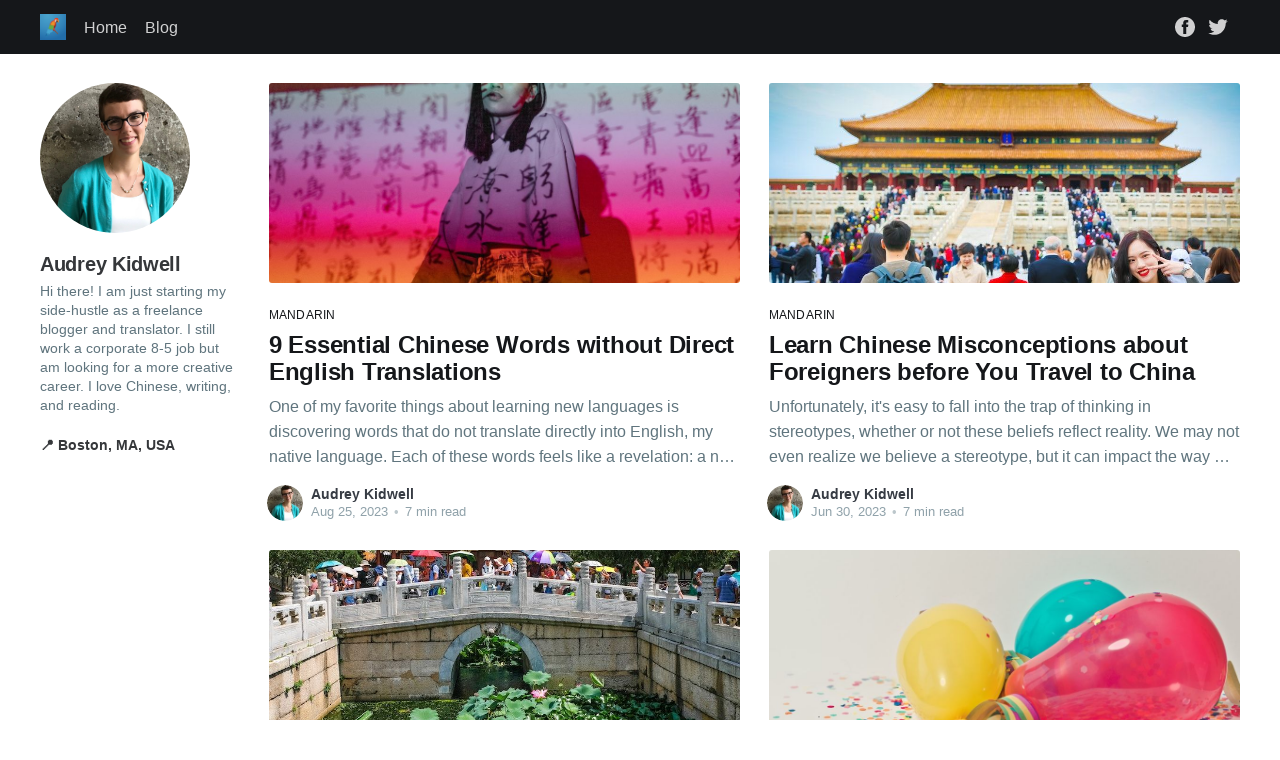

--- FILE ---
content_type: text/html; charset=utf-8
request_url: https://speechling.com/blog/author/audrey/
body_size: 8814
content:
<!DOCTYPE html>
<html lang="en">
<head>

    <title>Audrey Kidwell - Speechling Official Blog</title>
    <meta charset="utf-8" />
    <meta http-equiv="X-UA-Compatible" content="IE=edge" />
    <meta name="HandheldFriendly" content="True" />
    <meta name="viewport" content="width=device-width, initial-scale=1.0" />

    <link rel="stylesheet" type="text/css" href="/blog/assets/built/screen.css?v=04e495f775" />

    <meta name="description" content="Hi there! I am just starting my side-hustle as a freelance blogger and translator. I still work a corporate 8-5 job but am looking for a more creative career. I love Chinese, writing, and reading." />
    <link rel="icon" href="/blog/favicon.png" type="image/png" />
    <link rel="canonical" href="https://speechling.com/blog/author/audrey/" />
    <meta name="referrer" content="no-referrer-when-downgrade" />
    
    <meta property="og:site_name" content="Speechling Official Blog" />
    <meta property="og:type" content="profile" />
    <meta property="og:title" content="Audrey Kidwell - Speechling Official Blog" />
    <meta property="og:description" content="Hi there! I am just starting my side-hustle as a freelance blogger and translator. I still work a corporate 8-5 job but am looking for a more creative career. I love Chinese, writing, and reading." />
    <meta property="og:url" content="https://speechling.com/blog/author/audrey/" />
    <meta property="article:publisher" content="https://www.facebook.com/speechling" />
    <meta name="twitter:card" content="summary" />
    <meta name="twitter:title" content="Audrey Kidwell - Speechling Official Blog" />
    <meta name="twitter:description" content="Hi there! I am just starting my side-hustle as a freelance blogger and translator. I still work a corporate 8-5 job but am looking for a more creative career. I love Chinese, writing, and reading." />
    <meta name="twitter:url" content="https://speechling.com/blog/author/audrey/" />
    <meta name="twitter:site" content="@thespeechling" />
    
    <script type="application/ld+json">
{
    "@context": "https://schema.org",
    "@type": "Person",
    "sameAs": [],
    "name": "Audrey Kidwell",
    "url": "https://speechling.com/blog/author/audrey/",
    "mainEntityOfPage": {
        "@type": "WebPage",
        "@id": "https://speechling.com/blog/"
    },
    "description": "Hi there! I am just starting my side-hustle as a freelance blogger and translator. I still work a corporate 8-5 job but am looking for a more creative career. I love Chinese, writing, and reading."
}
    </script>

    <meta name="generator" content="Ghost 4.3" />
    <link rel="alternate" type="application/rss+xml" title="Speechling Official Blog" href="https://speechling.com/blog/rss/" />
    <script defer src="https://unpkg.com/@tryghost/portal@~1.1.0/umd/portal.min.js" data-ghost="https://speechling.com/blog/"></script><style id="gh-members-styles">.gh-post-upgrade-cta-content,
.gh-post-upgrade-cta {
    display: flex;
    flex-direction: column;
    align-items: center;
    font-family: -apple-system, BlinkMacSystemFont, 'Segoe UI', Roboto, Oxygen, Ubuntu, Cantarell, 'Open Sans', 'Helvetica Neue', sans-serif;
    text-align: center;
    width: 100%;
    color: #ffffff;
    font-size: 16px;
}

.gh-post-upgrade-cta-content {
    border-radius: 8px;
    padding: 40px 4vw;
}

.gh-post-upgrade-cta h2 {
    color: #ffffff;
    font-size: 28px;
    letter-spacing: -0.2px;
    margin: 0;
    padding: 0;
}

.gh-post-upgrade-cta p {
    margin: 20px 0 0;
    padding: 0;
}

.gh-post-upgrade-cta small {
    font-size: 16px;
    letter-spacing: -0.2px;
}

.gh-post-upgrade-cta a {
    color: #ffffff;
    cursor: pointer;
    font-weight: 500;
    box-shadow: none;
    text-decoration: underline;
}

.gh-post-upgrade-cta a:hover {
    color: #ffffff;
    opacity: 0.8;
    box-shadow: none;
    text-decoration: underline;
}

.gh-post-upgrade-cta a.gh-btn {
    display: block;
    background: #ffffff;
    text-decoration: none;
    margin: 28px 0 0;
    padding: 8px 18px;
    border-radius: 4px;
    font-size: 16px;
    font-weight: 600;
}

.gh-post-upgrade-cta a.gh-btn:hover {
    opacity: 0.92;
}</style>
    <style>
.post-template .post-content > p:first-child {
    font-size: 1em !important;
    line-height: 1.5em !important;
}
</style>

<script>
  (function(i,s,o,g,r,a,m){i['GoogleAnalyticsObject']=r;i[r]=i[r]||function(){
  (i[r].q=i[r].q||[]).push(arguments)},i[r].l=1*new Date();a=s.createElement(o),
  m=s.getElementsByTagName(o)[0];a.async=1;a.src=g;m.parentNode.insertBefore(a,m)
  })(window,document,'script','https://www.google-analytics.com/analytics.js','ga');

  ga('create', 'UA-98691770-1', 'auto');
  ga('send', 'pageview');

</script>
<script>
// to enable Google Analytics
var ga_id = 'UA-98691770-1';



// to enable Social Link Icons add the social_link object
// with the pair key/value -> social_network/link
// NB: the key is used to include the right icon from Font Awesome
// (you can include any Font Awesome icon)

// Example1: default social network icons
var social_link = {
    'twitter': 'https://twitter.com/thespeechling',
    'linkedin': 'https://www.linkedin.com/company-beta/18108020',
    'facebook': 'https://www.facebook.com/speechling/',
    'rss':'https://blog.speechling.com/rss/'
    // you can add more icons
}

</script>

<!-- Facebook Pixel Code -->
<script>
!function(f,b,e,v,n,t,s){if(f.fbq)return;n=f.fbq=function(){n.callMethod?
n.callMethod.apply(n,arguments):n.queue.push(arguments)};if(!f._fbq)f._fbq=n;
n.push=n;n.loaded=!0;n.version='2.0';n.queue=[];t=b.createElement(e);t.async=!0;
t.src=v;s=b.getElementsByTagName(e)[0];s.parentNode.insertBefore(t,s)}(window,
document,'script','https://connect.facebook.net/en_US/fbevents.js');
fbq('init', '196593037543652');
fbq('track', 'PageView');
</script>
<noscript><img height="1" width="1" style="display:none"
src="https://www.facebook.com/tr?id=196593037543652&ev=PageView&noscript=1"
/></noscript>
<!-- DO NOT MODIFY -->
<!-- End Facebook Pixel Code --><style>:root {--ghost-accent-color: #15171A;}</style>

</head>
<body class="author-template author-audrey">
<div class="viewport">

    <header id="gh-head" class="gh-head has-cover">
        <nav class="gh-head-inner inner gh-container">

            <div class="gh-head-brand">
                <a class="gh-head-logo" href="https://speechling.com/blog">
                        <img src="https://speechling.com/blog/content/images/2017/06/18928343_434331220271509_1956059848_n-1.png" alt="Speechling Official Blog" />
                </a>
                <a class="gh-burger" role="button">
                    <div class="gh-burger-box">
                        <div class="gh-burger-inner"></div>
                    </div>
                </a>
            </div>
            <div class="gh-head-menu">
                <ul class="nav">
    <li class="nav-home"><a href="https://speechling.com">Home</a></li>
    <li class="nav-blog"><a href="https://speechling.com/blog/">Blog</a></li>
</ul>

            </div>
            <div class="gh-head-actions">
                <div class="gh-social">
                        <a class="gh-social-facebook" href="https://www.facebook.com/speechling" title="Facebook" target="_blank" rel="noopener"><svg viewBox="0 0 32 32" xmlns="http://www.w3.org/2000/svg"><path d="M16 0c8.837 0 16 7.163 16 16s-7.163 16-16 16S0 24.837 0 16 7.163 0 16 0zm5.204 4.911h-3.546c-2.103 0-4.443.885-4.443 3.934.01 1.062 0 2.08 0 3.225h-2.433v3.872h2.509v11.147h4.61v-11.22h3.042l.275-3.81h-3.397s.007-1.695 0-2.187c0-1.205 1.253-1.136 1.329-1.136h2.054V4.911z" /></svg></a>
                        <a class="gh-social-twitter" href="https://twitter.com/thespeechling" title="Twitter" target="_blank" rel="noopener"><svg xmlns="http://www.w3.org/2000/svg" viewBox="0 0 32 32"><path d="M30.063 7.313c-.813 1.125-1.75 2.125-2.875 2.938v.75c0 1.563-.188 3.125-.688 4.625a15.088 15.088 0 0 1-2.063 4.438c-.875 1.438-2 2.688-3.25 3.813a15.015 15.015 0 0 1-4.625 2.563c-1.813.688-3.75 1-5.75 1-3.25 0-6.188-.875-8.875-2.625.438.063.875.125 1.375.125 2.688 0 5.063-.875 7.188-2.5-1.25 0-2.375-.375-3.375-1.125s-1.688-1.688-2.063-2.875c.438.063.813.125 1.125.125.5 0 1-.063 1.5-.25-1.313-.25-2.438-.938-3.313-1.938a5.673 5.673 0 0 1-1.313-3.688v-.063c.813.438 1.688.688 2.625.688a5.228 5.228 0 0 1-1.875-2c-.5-.875-.688-1.813-.688-2.75 0-1.063.25-2.063.75-2.938 1.438 1.75 3.188 3.188 5.25 4.25s4.313 1.688 6.688 1.813a5.579 5.579 0 0 1 1.5-5.438c1.125-1.125 2.5-1.688 4.125-1.688s3.063.625 4.188 1.813a11.48 11.48 0 0 0 3.688-1.375c-.438 1.375-1.313 2.438-2.563 3.188 1.125-.125 2.188-.438 3.313-.875z"/></svg>
</a>
                </div>
            </div>
        </nav>
    </header>

    <main>
        

<section class="outer">
    <div class="inner posts">

        <header class="author-profile">

            <div class="author-profile-content">

                <img class="author-profile-pic" src="https://speechling.com/blog/content/images/2022/11/2019-Head-Shot---cropped.jpg" alt="Audrey Kidwell" />

                <h1>Audrey Kidwell</h1>
                <p>
                        Hi there! I am just starting my side-hustle as a freelance blogger and translator. I still work a corporate 8-5 job but am looking for a more creative career. I love Chinese, writing, and reading.
                </p>

                <div class="author-profile-meta">
                    <div class="author-profile-location">📍 Boston, MA, USA</div>
                </div>

            </div>

        </header>

        <div class="post-feed">
                
<article class="post-card post tag-mandarin tag-chinese tag-mandarin-chinese tag-chinese-translations tag-chinese-culture tag-chinese-characters tag-linguistics tag-chinese-language ">

    <a class="post-card-image-link" href="/blog/9-essential-chinese-words-without-direct-english-translations/">
        <img class="post-card-image"
            srcset="/blog/content/images/size/w300/2023/03/Woman-With-Calligraphy.jpg 300w,
                    /blog/content/images/size/w600/2023/03/Woman-With-Calligraphy.jpg 600w,
                    /blog/content/images/size/w1000/2023/03/Woman-With-Calligraphy.jpg 1000w,
                    /blog/content/images/size/w2000/2023/03/Woman-With-Calligraphy.jpg 2000w"
            sizes="(max-width: 1000px) 400px, 800px"
            src="/blog/content/images/size/w600/2023/03/Woman-With-Calligraphy.jpg"
            alt="9 Essential Chinese Words without Direct English Translations"
            loading="lazy"
        />
    </a>

    <div class="post-card-content">

        <a class="post-card-content-link" href="/blog/9-essential-chinese-words-without-direct-english-translations/">
            <header class="post-card-header">
                    <div class="post-card-primary-tag">Mandarin</div>
                <h2 class="post-card-title">9 Essential Chinese Words without Direct English Translations</h2>
            </header>
            <section class="post-card-excerpt">
                <p>One of my favorite things about learning new languages is discovering words that do not translate directly into English, my native language. Each of these words feels like a revelation: a new way of expressing myself and thinking about the world. I enjoy the mental challenge of explaining these words</p>
            </section>
        </a>

        <footer class="post-card-meta">
            <ul class="author-list">
                <li class="author-list-item">
                    <a href="/blog/author/audrey/" class="static-avatar">
                        <img class="author-profile-image" src="/blog/content/images/size/w100/2022/11/2019-Head-Shot---cropped.jpg" alt="Audrey Kidwell" />
                    </a>
                </li>
            </ul>
            <div class="post-card-byline-content">
                <span><a href="/blog/author/audrey/">Audrey Kidwell</a></span>
                <span class="post-card-byline-date"><time datetime="2023-08-25">Aug 25, 2023</time> <span class="bull">&bull;</span> 7 min read</span>
            </div>
        </footer>

    </div>

</article>
                
<article class="post-card post tag-mandarin tag-chinese tag-mandarin-chinese tag-china-travel tag-chinese-culture tag-chinese-language tag-common-problems ">

    <a class="post-card-image-link" href="/blog/learn-chinese-misconceptions-about-foreigners-before-you-travel-to-chinauntitled-3/">
        <img class="post-card-image"
            srcset="/blog/content/images/size/w300/2023/02/Posing-at-Forbidden-City.jpg 300w,
                    /blog/content/images/size/w600/2023/02/Posing-at-Forbidden-City.jpg 600w,
                    /blog/content/images/size/w1000/2023/02/Posing-at-Forbidden-City.jpg 1000w,
                    /blog/content/images/size/w2000/2023/02/Posing-at-Forbidden-City.jpg 2000w"
            sizes="(max-width: 1000px) 400px, 800px"
            src="/blog/content/images/size/w600/2023/02/Posing-at-Forbidden-City.jpg"
            alt="Learn Chinese Misconceptions about Foreigners before You Travel to China"
            loading="lazy"
        />
    </a>

    <div class="post-card-content">

        <a class="post-card-content-link" href="/blog/learn-chinese-misconceptions-about-foreigners-before-you-travel-to-chinauntitled-3/">
            <header class="post-card-header">
                    <div class="post-card-primary-tag">Mandarin</div>
                <h2 class="post-card-title">Learn Chinese Misconceptions about Foreigners before You Travel to China</h2>
            </header>
            <section class="post-card-excerpt">
                <p>Unfortunately, it's easy to fall into the trap of thinking in stereotypes, whether or not these beliefs reflect reality. We may not even realize we believe a stereotype, but it can impact the way we treat other people. This is especially true of stereotypes about groups of people with whom</p>
            </section>
        </a>

        <footer class="post-card-meta">
            <ul class="author-list">
                <li class="author-list-item">
                    <a href="/blog/author/audrey/" class="static-avatar">
                        <img class="author-profile-image" src="/blog/content/images/size/w100/2022/11/2019-Head-Shot---cropped.jpg" alt="Audrey Kidwell" />
                    </a>
                </li>
            </ul>
            <div class="post-card-byline-content">
                <span><a href="/blog/author/audrey/">Audrey Kidwell</a></span>
                <span class="post-card-byline-date"><time datetime="2023-06-30">Jun 30, 2023</time> <span class="bull">&bull;</span> 7 min read</span>
            </div>
        </footer>

    </div>

</article>
                
<article class="post-card post tag-mandarin tag-chinese tag-mandarin-chinese tag-learning-mandarin tag-learning-chinese tag-language-learning tag-bilingual-jobs tag-bilingual ">

    <a class="post-card-image-link" href="/blog/top-7-reasons-why-you-should-learn-mandarin-chinese/">
        <img class="post-card-image"
            srcset="/blog/content/images/size/w300/2023/01/Chinese-Bridge.jpg 300w,
                    /blog/content/images/size/w600/2023/01/Chinese-Bridge.jpg 600w,
                    /blog/content/images/size/w1000/2023/01/Chinese-Bridge.jpg 1000w,
                    /blog/content/images/size/w2000/2023/01/Chinese-Bridge.jpg 2000w"
            sizes="(max-width: 1000px) 400px, 800px"
            src="/blog/content/images/size/w600/2023/01/Chinese-Bridge.jpg"
            alt="Top 7 Reasons Why You Should Learn Mandarin Chinese"
            loading="lazy"
        />
    </a>

    <div class="post-card-content">

        <a class="post-card-content-link" href="/blog/top-7-reasons-why-you-should-learn-mandarin-chinese/">
            <header class="post-card-header">
                    <div class="post-card-primary-tag">Mandarin</div>
                <h2 class="post-card-title">Top 7 Reasons Why You Should Learn Mandarin Chinese</h2>
            </header>
            <section class="post-card-excerpt">
                <p>Chinese has a reputation for being a very difficult language to learn. The U.S. State Department ranks both Mandarin and Cantonese as Category IV “super-hard languages”, the most challenging for English-speaking diplomats to master. The combination of written characters and spoken tones presents a double-whammy for those of us</p>
            </section>
        </a>

        <footer class="post-card-meta">
            <ul class="author-list">
                <li class="author-list-item">
                    <a href="/blog/author/audrey/" class="static-avatar">
                        <img class="author-profile-image" src="/blog/content/images/size/w100/2022/11/2019-Head-Shot---cropped.jpg" alt="Audrey Kidwell" />
                    </a>
                </li>
            </ul>
            <div class="post-card-byline-content">
                <span><a href="/blog/author/audrey/">Audrey Kidwell</a></span>
                <span class="post-card-byline-date"><time datetime="2023-06-02">Jun 2, 2023</time> <span class="bull">&bull;</span> 7 min read</span>
            </div>
        </footer>

    </div>

</article>
                
<article class="post-card post tag-mandarin tag-chinese tag-mandarin-chinese tag-learn-chinese tag-chinese-culture tag-chinese-traditions tag-birthday tag-learn-mandarin ">

    <a class="post-card-image-link" href="/blog/how-to-wish-someone-happy-birthday-and-celebrate-in-mandarin/">
        <img class="post-card-image"
            srcset="/blog/content/images/size/w300/2023/03/Colorful-Balloons-Post-Image.jpg 300w,
                    /blog/content/images/size/w600/2023/03/Colorful-Balloons-Post-Image.jpg 600w,
                    /blog/content/images/size/w1000/2023/03/Colorful-Balloons-Post-Image.jpg 1000w,
                    /blog/content/images/size/w2000/2023/03/Colorful-Balloons-Post-Image.jpg 2000w"
            sizes="(max-width: 1000px) 400px, 800px"
            src="/blog/content/images/size/w600/2023/03/Colorful-Balloons-Post-Image.jpg"
            alt="How to Wish Someone Happy Birthday and Celebrate in Mandarin"
            loading="lazy"
        />
    </a>

    <div class="post-card-content">

        <a class="post-card-content-link" href="/blog/how-to-wish-someone-happy-birthday-and-celebrate-in-mandarin/">
            <header class="post-card-header">
                    <div class="post-card-primary-tag">Mandarin</div>
                <h2 class="post-card-title">How to Wish Someone Happy Birthday and Celebrate in Mandarin</h2>
            </header>
            <section class="post-card-excerpt">
                <p>Western birthday traditions like singing “Happy Birthday” and blowing out candles on a cake haven’t been around for very long. In fact, up until the latter half of the 19th century, most people didn’t celebrate birthdays. Some cultures marked birthdays for rulers or prominent members of the upper</p>
            </section>
        </a>

        <footer class="post-card-meta">
            <ul class="author-list">
                <li class="author-list-item">
                    <a href="/blog/author/audrey/" class="static-avatar">
                        <img class="author-profile-image" src="/blog/content/images/size/w100/2022/11/2019-Head-Shot---cropped.jpg" alt="Audrey Kidwell" />
                    </a>
                </li>
            </ul>
            <div class="post-card-byline-content">
                <span><a href="/blog/author/audrey/">Audrey Kidwell</a></span>
                <span class="post-card-byline-date"><time datetime="2023-05-19">May 19, 2023</time> <span class="bull">&bull;</span> 9 min read</span>
            </div>
        </footer>

    </div>

</article>
                
<article class="post-card post tag-mandarin tag-chinese tag-mandarin-chinese tag-sports tag-workout tag-fitness tag-learn-chinese tag-learn-mandarin tag-workout-in-mandarin tag-chinese-vocabulary ">

    <a class="post-card-image-link" href="/blog/85-essential-workout-phrases-in-mandarin/">
        <img class="post-card-image"
            srcset="/blog/content/images/size/w300/2023/04/Handstand.jpg 300w,
                    /blog/content/images/size/w600/2023/04/Handstand.jpg 600w,
                    /blog/content/images/size/w1000/2023/04/Handstand.jpg 1000w,
                    /blog/content/images/size/w2000/2023/04/Handstand.jpg 2000w"
            sizes="(max-width: 1000px) 400px, 800px"
            src="/blog/content/images/size/w600/2023/04/Handstand.jpg"
            alt="85+ Essential Workout Phrases in Mandarin"
            loading="lazy"
        />
    </a>

    <div class="post-card-content">

        <a class="post-card-content-link" href="/blog/85-essential-workout-phrases-in-mandarin/">
            <header class="post-card-header">
                    <div class="post-card-primary-tag">Mandarin</div>
                <h2 class="post-card-title">85+ Essential Workout Phrases in Mandarin</h2>
            </header>
            <section class="post-card-excerpt">
                <p>The benefits of exercise are no secret: experts at the Mayo Clinic and elsewhere say that regular physical activity can improve your mood, reduce your risk of diseases like diabetes and high blood pressure, and even help you sleep better. Even if you dislike getting hot, sore, and sweaty, there</p>
            </section>
        </a>

        <footer class="post-card-meta">
            <ul class="author-list">
                <li class="author-list-item">
                    <a href="/blog/author/audrey/" class="static-avatar">
                        <img class="author-profile-image" src="/blog/content/images/size/w100/2022/11/2019-Head-Shot---cropped.jpg" alt="Audrey Kidwell" />
                    </a>
                </li>
            </ul>
            <div class="post-card-byline-content">
                <span><a href="/blog/author/audrey/">Audrey Kidwell</a></span>
                <span class="post-card-byline-date"><time datetime="2023-04-28">Apr 28, 2023</time> <span class="bull">&bull;</span> 7 min read</span>
            </div>
        </footer>

    </div>

</article>
                
<article class="post-card post tag-mandarin tag-chinese tag-mandarin-chinese tag-chinese-grammar tag-grammar tag-chinese-modal-particles tag-chinese-sentence-structure ">

    <a class="post-card-image-link" href="/blog/chinese-grammar-whats-the-difference-between-de-particles-de-di-and-de/">
        <img class="post-card-image"
            srcset="/blog/content/images/size/w300/2023/03/Shop-Signs-Large.jpg 300w,
                    /blog/content/images/size/w600/2023/03/Shop-Signs-Large.jpg 600w,
                    /blog/content/images/size/w1000/2023/03/Shop-Signs-Large.jpg 1000w,
                    /blog/content/images/size/w2000/2023/03/Shop-Signs-Large.jpg 2000w"
            sizes="(max-width: 1000px) 400px, 800px"
            src="/blog/content/images/size/w600/2023/03/Shop-Signs-Large.jpg"
            alt="Chinese Grammar: What’s the Difference Between De Particles 的, 地, and 得?"
            loading="lazy"
        />
    </a>

    <div class="post-card-content">

        <a class="post-card-content-link" href="/blog/chinese-grammar-whats-the-difference-between-de-particles-de-di-and-de/">
            <header class="post-card-header">
                    <div class="post-card-primary-tag">Mandarin</div>
                <h2 class="post-card-title">Chinese Grammar: What’s the Difference Between De Particles 的, 地, and 得?</h2>
            </header>
            <section class="post-card-excerpt">
                <p>Homophones can be one of the trickiest things for language learners to master, whether you’re studying Chinese, English, or any other language. When those homophones are some of the most common words in that language and function as crucial grammatical components, it becomes even more important to use them</p>
            </section>
        </a>

        <footer class="post-card-meta">
            <ul class="author-list">
                <li class="author-list-item">
                    <a href="/blog/author/audrey/" class="static-avatar">
                        <img class="author-profile-image" src="/blog/content/images/size/w100/2022/11/2019-Head-Shot---cropped.jpg" alt="Audrey Kidwell" />
                    </a>
                </li>
            </ul>
            <div class="post-card-byline-content">
                <span><a href="/blog/author/audrey/">Audrey Kidwell</a></span>
                <span class="post-card-byline-date"><time datetime="2023-03-31">Mar 31, 2023</time> <span class="bull">&bull;</span> 9 min read</span>
            </div>
        </footer>

    </div>

</article>
                
<article class="post-card post tag-mandarin tag-chinese tag-mandarin-chinese tag-chinese-dialects tag-chinese-language tag-dialects ">

    <a class="post-card-image-link" href="/blog/the-ultimate-guide-to-chinese-dialects-and-chinas-other-spoken-languages/">
        <img class="post-card-image"
            srcset="/blog/content/images/size/w300/2023/02/Looking-at-Laptop-While-Packing.jpg 300w,
                    /blog/content/images/size/w600/2023/02/Looking-at-Laptop-While-Packing.jpg 600w,
                    /blog/content/images/size/w1000/2023/02/Looking-at-Laptop-While-Packing.jpg 1000w,
                    /blog/content/images/size/w2000/2023/02/Looking-at-Laptop-While-Packing.jpg 2000w"
            sizes="(max-width: 1000px) 400px, 800px"
            src="/blog/content/images/size/w600/2023/02/Looking-at-Laptop-While-Packing.jpg"
            alt="The Ultimate Guide to Chinese Dialects and China&#x27;s Other Spoken Languages"
            loading="lazy"
        />
    </a>

    <div class="post-card-content">

        <a class="post-card-content-link" href="/blog/the-ultimate-guide-to-chinese-dialects-and-chinas-other-spoken-languages/">
            <header class="post-card-header">
                    <div class="post-card-primary-tag">Mandarin</div>
                <h2 class="post-card-title">The Ultimate Guide to Chinese Dialects and China&#x27;s Other Spoken Languages</h2>
            </header>
            <section class="post-card-excerpt">
                <p>Many Mandarin learners have encountered difficulties when trying to explain what exactly they are learning. Is it a language? A dialect? And what's the difference between Mandarin and Chinese, anyway? If you're a bit lost, you're not alone! The simple explanation is that there are many different languages and dialects</p>
            </section>
        </a>

        <footer class="post-card-meta">
            <ul class="author-list">
                <li class="author-list-item">
                    <a href="/blog/author/audrey/" class="static-avatar">
                        <img class="author-profile-image" src="/blog/content/images/size/w100/2022/11/2019-Head-Shot---cropped.jpg" alt="Audrey Kidwell" />
                    </a>
                </li>
            </ul>
            <div class="post-card-byline-content">
                <span><a href="/blog/author/audrey/">Audrey Kidwell</a></span>
                <span class="post-card-byline-date"><time datetime="2023-03-17">Mar 17, 2023</time> <span class="bull">&bull;</span> 9 min read</span>
            </div>
        </footer>

    </div>

</article>
                
<article class="post-card post tag-mandarin tag-chinese tag-mandarin-chinese tag-conversation tag-grammar tag-chinese-conversation ">

    <a class="post-card-image-link" href="/blog/agreeing-in-chinese-8-ways-to-say-yes-in-mandarin/">
        <img class="post-card-image"
            srcset="/blog/content/images/size/w300/2023/01/Yes-in-the-Sand.jpg 300w,
                    /blog/content/images/size/w600/2023/01/Yes-in-the-Sand.jpg 600w,
                    /blog/content/images/size/w1000/2023/01/Yes-in-the-Sand.jpg 1000w,
                    /blog/content/images/size/w2000/2023/01/Yes-in-the-Sand.jpg 2000w"
            sizes="(max-width: 1000px) 400px, 800px"
            src="/blog/content/images/size/w600/2023/01/Yes-in-the-Sand.jpg"
            alt="Agreeing in Chinese: 8 Ways to Say Yes in Mandarin"
            loading="lazy"
        />
    </a>

    <div class="post-card-content">

        <a class="post-card-content-link" href="/blog/agreeing-in-chinese-8-ways-to-say-yes-in-mandarin/">
            <header class="post-card-header">
                    <div class="post-card-primary-tag">Mandarin</div>
                <h2 class="post-card-title">Agreeing in Chinese: 8 Ways to Say Yes in Mandarin</h2>
            </header>
            <section class="post-card-excerpt">
                <p>You might be surprised to learn that in Chinese, there is no single word that translates directly to the English word &quot;Yes&quot;. Instead, Chinese has multiple ways of confirming, approving, and agreeing that vary with context. Speakers of many Romance and other languages can answer a wide variety</p>
            </section>
        </a>

        <footer class="post-card-meta">
            <ul class="author-list">
                <li class="author-list-item">
                    <a href="/blog/author/audrey/" class="static-avatar">
                        <img class="author-profile-image" src="/blog/content/images/size/w100/2022/11/2019-Head-Shot---cropped.jpg" alt="Audrey Kidwell" />
                    </a>
                </li>
            </ul>
            <div class="post-card-byline-content">
                <span><a href="/blog/author/audrey/">Audrey Kidwell</a></span>
                <span class="post-card-byline-date"><time datetime="2023-02-24">Feb 24, 2023</time> <span class="bull">&bull;</span> 11 min read</span>
            </div>
        </footer>

    </div>

</article>
                
<article class="post-card post tag-mandarin tag-chinese tag-mandarin-chinese tag-poetry tag-chinese-culture tag-literature tag-learn-chinese tag-chinese-history ">

    <a class="post-card-image-link" href="/blog/3-classical-chinese-poems-you-must-know-for-learning-mandarin/">
        <img class="post-card-image"
            srcset="/blog/content/images/size/w300/2023/01/Calligraphy-and-Small-Tree.jpg 300w,
                    /blog/content/images/size/w600/2023/01/Calligraphy-and-Small-Tree.jpg 600w,
                    /blog/content/images/size/w1000/2023/01/Calligraphy-and-Small-Tree.jpg 1000w,
                    /blog/content/images/size/w2000/2023/01/Calligraphy-and-Small-Tree.jpg 2000w"
            sizes="(max-width: 1000px) 400px, 800px"
            src="/blog/content/images/size/w600/2023/01/Calligraphy-and-Small-Tree.jpg"
            alt="3 Classical Chinese Poems You Must Know for Learning Mandarin"
            loading="lazy"
        />
    </a>

    <div class="post-card-content">

        <a class="post-card-content-link" href="/blog/3-classical-chinese-poems-you-must-know-for-learning-mandarin/">
            <header class="post-card-header">
                    <div class="post-card-primary-tag">Mandarin</div>
                <h2 class="post-card-title">3 Classical Chinese Poems You Must Know for Learning Mandarin</h2>
            </header>
            <section class="post-card-excerpt">
                <p>Many Chinese people cherish classical Chinese poetry, despite the fact that some of the most famous works were composed over a thousand years ago. Chinese Poetry Congress is a prime-time game show that has been running in China since 2016. Contestants from all walks of life - from professors to</p>
            </section>
        </a>

        <footer class="post-card-meta">
            <ul class="author-list">
                <li class="author-list-item">
                    <a href="/blog/author/audrey/" class="static-avatar">
                        <img class="author-profile-image" src="/blog/content/images/size/w100/2022/11/2019-Head-Shot---cropped.jpg" alt="Audrey Kidwell" />
                    </a>
                </li>
            </ul>
            <div class="post-card-byline-content">
                <span><a href="/blog/author/audrey/">Audrey Kidwell</a></span>
                <span class="post-card-byline-date"><time datetime="2023-02-10">Feb 10, 2023</time> <span class="bull">&bull;</span> 6 min read</span>
            </div>
        </footer>

    </div>

</article>
                
<article class="post-card post tag-mandarin tag-chinese tag-mandarin-chinese tag-china-travel tag-travel tag-chinese-vocabulary ">

    <a class="post-card-image-link" href="/blog/150-basic-mandarin-phrases-to-learn-for-travel-in-china/">
        <img class="post-card-image"
            srcset="/blog/content/images/size/w300/2023/01/Chinese-Street-at-Night.jpg 300w,
                    /blog/content/images/size/w600/2023/01/Chinese-Street-at-Night.jpg 600w,
                    /blog/content/images/size/w1000/2023/01/Chinese-Street-at-Night.jpg 1000w,
                    /blog/content/images/size/w2000/2023/01/Chinese-Street-at-Night.jpg 2000w"
            sizes="(max-width: 1000px) 400px, 800px"
            src="/blog/content/images/size/w600/2023/01/Chinese-Street-at-Night.jpg"
            alt="150 Basic Mandarin Phrases to Learn for Travel in China"
            loading="lazy"
        />
    </a>

    <div class="post-card-content">

        <a class="post-card-content-link" href="/blog/150-basic-mandarin-phrases-to-learn-for-travel-in-china/">
            <header class="post-card-header">
                    <div class="post-card-primary-tag">Mandarin</div>
                <h2 class="post-card-title">150 Basic Mandarin Phrases to Learn for Travel in China</h2>
            </header>
            <section class="post-card-excerpt">
                <p>International travel can feel daunting, especially if you do not speak the language of your chosen destination. In addition to the challenges of navigating an unfamiliar place, you will face a language barrier when facing even the most basic tasks like checking in to a hotel or ordering a meal</p>
            </section>
        </a>

        <footer class="post-card-meta">
            <ul class="author-list">
                <li class="author-list-item">
                    <a href="/blog/author/audrey/" class="static-avatar">
                        <img class="author-profile-image" src="/blog/content/images/size/w100/2022/11/2019-Head-Shot---cropped.jpg" alt="Audrey Kidwell" />
                    </a>
                </li>
            </ul>
            <div class="post-card-byline-content">
                <span><a href="/blog/author/audrey/">Audrey Kidwell</a></span>
                <span class="post-card-byline-date"><time datetime="2023-01-27">Jan 27, 2023</time> <span class="bull">&bull;</span> 9 min read</span>
            </div>
        </footer>

    </div>

</article>
                
<article class="post-card post tag-mandarin tag-chinese tag-learning-mandarin tag-learning-chinese tag-mandarin-pronunciation tag-chinese-characters tag-chinese-pinyin tag-zhuyin tag-bopomofo ">

    <a class="post-card-image-link" href="/blog/the-ultimate-guide-to-zhuyin-bopomofo-and-how-to-learn-it/">
        <img class="post-card-image"
            srcset="/blog/content/images/size/w300/2022/12/Letters1.jpg 300w,
                    /blog/content/images/size/w600/2022/12/Letters1.jpg 600w,
                    /blog/content/images/size/w1000/2022/12/Letters1.jpg 1000w,
                    /blog/content/images/size/w2000/2022/12/Letters1.jpg 2000w"
            sizes="(max-width: 1000px) 400px, 800px"
            src="/blog/content/images/size/w600/2022/12/Letters1.jpg"
            alt="The Ultimate Guide to Zhuyin (Bopomofo) And How to Learn It"
            loading="lazy"
        />
    </a>

    <div class="post-card-content">

        <a class="post-card-content-link" href="/blog/the-ultimate-guide-to-zhuyin-bopomofo-and-how-to-learn-it/">
            <header class="post-card-header">
                    <div class="post-card-primary-tag">Mandarin</div>
                <h2 class="post-card-title">The Ultimate Guide to Zhuyin (Bopomofo) And How to Learn It</h2>
            </header>
            <section class="post-card-excerpt">
                <p>One of the biggest challenges of learning Chinese is that it does not have a phonetic alphabet. Unlike languages like English where each letter represents a sound, the Chinese writing system is not broken up into separate consonants and vowels. Instead, each character represents a word or concept, and therefore</p>
            </section>
        </a>

        <footer class="post-card-meta">
            <ul class="author-list">
                <li class="author-list-item">
                    <a href="/blog/author/audrey/" class="static-avatar">
                        <img class="author-profile-image" src="/blog/content/images/size/w100/2022/11/2019-Head-Shot---cropped.jpg" alt="Audrey Kidwell" />
                    </a>
                </li>
            </ul>
            <div class="post-card-byline-content">
                <span><a href="/blog/author/audrey/">Audrey Kidwell</a></span>
                <span class="post-card-byline-date"><time datetime="2023-01-06">Jan 6, 2023</time> <span class="bull">&bull;</span> 6 min read</span>
            </div>
        </footer>

    </div>

</article>
                
<article class="post-card post tag-mandarin tag-chinese tag-learn-mandarin tag-learn-chinese tag-emergency tag-medical-terminology tag-chinese-vocabulary tag-medical-emergency ">

    <a class="post-card-image-link" href="/blog/101-medical-phrases-chinese-learners-should-know-in-an-emergency/">
        <img class="post-card-image"
            srcset="/blog/content/images/size/w300/2022/12/EMT.jpg 300w,
                    /blog/content/images/size/w600/2022/12/EMT.jpg 600w,
                    /blog/content/images/size/w1000/2022/12/EMT.jpg 1000w,
                    /blog/content/images/size/w2000/2022/12/EMT.jpg 2000w"
            sizes="(max-width: 1000px) 400px, 800px"
            src="/blog/content/images/size/w600/2022/12/EMT.jpg"
            alt="101+ Medical Phrases Chinese Learners Should Know in an Emergency"
            loading="lazy"
        />
    </a>

    <div class="post-card-content">

        <a class="post-card-content-link" href="/blog/101-medical-phrases-chinese-learners-should-know-in-an-emergency/">
            <header class="post-card-header">
                    <div class="post-card-primary-tag">Mandarin</div>
                <h2 class="post-card-title">101+ Medical Phrases Chinese Learners Should Know in an Emergency</h2>
            </header>
            <section class="post-card-excerpt">
                <p>A medical emergency is the last thing anyone wants to experience when traveling. Navigating the health system in one's own country is daunting enough, even without the language challenges that can come into play while you're abroad. The best case scenario is to prepare for an emergency before you leave:</p>
            </section>
        </a>

        <footer class="post-card-meta">
            <ul class="author-list">
                <li class="author-list-item">
                    <a href="/blog/author/audrey/" class="static-avatar">
                        <img class="author-profile-image" src="/blog/content/images/size/w100/2022/11/2019-Head-Shot---cropped.jpg" alt="Audrey Kidwell" />
                    </a>
                </li>
            </ul>
            <div class="post-card-byline-content">
                <span><a href="/blog/author/audrey/">Audrey Kidwell</a></span>
                <span class="post-card-byline-date"><time datetime="2022-12-23">Dec 23, 2022</time> <span class="bull">&bull;</span> 11 min read</span>
            </div>
        </footer>

    </div>

</article>
                
<article class="post-card post tag-mandarin tag-chinese tag-learn-chinese tag-learn-mandarin tag-tips-for-learning-chinese tag-tips-to-stay-organized tag-study-habits tag-productivity tag-time-management ">

    <a class="post-card-image-link" href="/blog/7-time-management-tips-to-stay-organized-while-learning-mandarin/">
        <img class="post-card-image"
            srcset="/blog/content/images/size/w300/2022/12/Alarm-Clock2-1.jpg 300w,
                    /blog/content/images/size/w600/2022/12/Alarm-Clock2-1.jpg 600w,
                    /blog/content/images/size/w1000/2022/12/Alarm-Clock2-1.jpg 1000w,
                    /blog/content/images/size/w2000/2022/12/Alarm-Clock2-1.jpg 2000w"
            sizes="(max-width: 1000px) 400px, 800px"
            src="/blog/content/images/size/w600/2022/12/Alarm-Clock2-1.jpg"
            alt="7 Time Management Tips to Stay Organized while Learning Mandarin"
            loading="lazy"
        />
    </a>

    <div class="post-card-content">

        <a class="post-card-content-link" href="/blog/7-time-management-tips-to-stay-organized-while-learning-mandarin/">
            <header class="post-card-header">
                    <div class="post-card-primary-tag">Mandarin</div>
                <h2 class="post-card-title">7 Time Management Tips to Stay Organized while Learning Mandarin</h2>
            </header>
            <section class="post-card-excerpt">
                <p>One of the most common excuses for not learning a language is, &quot;I'm too busy! I don't have enough time to study a new language.&quot; In many cases, the would-be student knows exactly what he should do to practice: make and review flashcards, watch videos in the target</p>
            </section>
        </a>

        <footer class="post-card-meta">
            <ul class="author-list">
                <li class="author-list-item">
                    <a href="/blog/author/audrey/" class="static-avatar">
                        <img class="author-profile-image" src="/blog/content/images/size/w100/2022/11/2019-Head-Shot---cropped.jpg" alt="Audrey Kidwell" />
                    </a>
                </li>
            </ul>
            <div class="post-card-byline-content">
                <span><a href="/blog/author/audrey/">Audrey Kidwell</a></span>
                <span class="post-card-byline-date"><time datetime="2022-12-09">Dec 9, 2022</time> <span class="bull">&bull;</span> 7 min read</span>
            </div>
        </footer>

    </div>

</article>
        </div>

    </div>
</section>

    </main>

    <footer class="site-footer outer">
        <div class="inner">
            <section class="copyright"><a href="https://speechling.com/blog">Speechling Official Blog</a> &copy; 2026</section>
            <nav class="site-footer-nav">
                
            </nav>
        </div>
    </footer>

</div>


<script
    src="https://code.jquery.com/jquery-3.5.1.min.js"
    integrity="sha256-9/aliU8dGd2tb6OSsuzixeV4y/faTqgFtohetphbbj0="
    crossorigin="anonymous">
</script>
<script src="/blog/assets/built/casper.js?v=04e495f775"></script>
<script>
$(document).ready(function () {
    // Mobile Menu Trigger
    $('.gh-burger').click(function () {
        $('body').toggleClass('gh-head-open');
    });
    // FitVids - Makes video embeds responsive
    $(".gh-content").fitVids();
});
</script>

<script>
var links = document.links;

for (var i = 0, linksLength = links.length; i < linksLength; i++) {
   if (links[i].hostname != window.location.hostname) {
       links[i].target = '_blank';
   } 
}
    
$(document).ready(function() {    
    
    $("h2, h3").each(function(i) {
        var current = $(this);
        if (current.prop("tagName").toLowerCase() === 'h2') {
            current.attr("id", "title" + i);
            $("#toc").append("<div style='margin-top:10px; margin-bottom:10px'><b><a style='font-size:20px;' id='link" + i + "' href='#title" +
                i + "' title='" + current.attr("tagName") + "'>" + 
                current.html() + "</a></b></div>");
        } else {
            current.attr("id", "title" + i);
            $("#toc").append("<div><a id='link" + i + "' href='#title" +
                i + "' title='" + current.attr("tagName") + "'>" + 
                current.html() + "</a></div>");
        }
    });
    $("#toc").prepend('<h2>In this article:</h2>');
    $("#toc").css("background-color", "wheat");
    $("#toc").css("padding", "20px");
    $("#toc").css("border-radius", "5px");
    $("#toc").css("margin-bottom", "30px");
});
</script>

<style>
.post-content>p>img {
    width: 80%
}
table { 
  table-layout: fixed;
  width: 100%
}
td {
    white-space: -o-pre-wrap; 
    word-wrap: break-word;
    white-space: pre-wrap; 
    white-space: -moz-pre-wrap; 
    white-space: -pre-wrap; 
}
pre {
    white-space: pre-wrap;       /* Since CSS 2.1 */
    white-space: -moz-pre-wrap;  /* Mozilla, since 1999 */
    white-space: -pre-wrap;      /* Opera 4-6 */
    white-space: -o-pre-wrap;    /* Opera 7 */
    word-wrap: break-word;       /* Internet Explorer 5.5+ */
}
</style>

</body>
</html>


--- FILE ---
content_type: application/javascript; charset=UTF-8
request_url: https://speechling.com/blog/assets/built/casper.js?v=04e495f775
body_size: 1142
content:
!function(o){"use strict";o.fn.fitVids=function(e){var t,i,n={customSelector:null,ignore:null};return document.getElementById("fit-vids-style")||(t=document.head||document.getElementsByTagName("head")[0],(i=document.createElement("div")).innerHTML='<p>x</p><style id="fit-vids-style">.fluid-width-video-container{flex-grow: 1;width:100%;}.fluid-width-video-wrapper{width:100%;position:relative;padding:0;}.fluid-width-video-wrapper iframe,.fluid-width-video-wrapper object,.fluid-width-video-wrapper embed {position:absolute;top:0;left:0;width:100%;height:100%;}</style>',t.appendChild(i.childNodes[1])),e&&o.extend(n,e),this.each(function(){var e=['iframe[src*="player.vimeo.com"]','iframe[src*="youtube.com"]','iframe[src*="youtube-nocookie.com"]','iframe[src*="kickstarter.com"][src*="video.html"]',"object","embed"];n.customSelector&&e.push(n.customSelector);var r=".fitvidsignore";n.ignore&&(r=r+", "+n.ignore);e=o(this).find(e.join(","));(e=(e=e.not("object object")).not(r)).each(function(){var e,t,i=o(this);0<i.parents(r).length||"embed"===this.tagName.toLowerCase()&&i.parent("object").length||i.parent(".fluid-width-video-wrapper").length||(i.css("height")||i.css("width")||!isNaN(i.attr("height"))&&!isNaN(i.attr("width"))||(i.attr("height",9),i.attr("width",16)),e=("object"===this.tagName.toLowerCase()||i.attr("height")&&!isNaN(parseInt(i.attr("height"),10))?parseInt(i.attr("height"),10):i.height())/(isNaN(parseInt(i.attr("width"),10))?i.width():parseInt(i.attr("width"),10)),i.attr("name")||(t="fitvid"+o.fn.fitVids._count,i.attr("name",t),o.fn.fitVids._count++),i.wrap('<div class="fluid-width-video-container"><div class="fluid-width-video-wrapper"></div></div>').parent(".fluid-width-video-wrapper").css("padding-top",100*e+"%"),i.removeAttr("height").removeAttr("width"))})})},o.fn.fitVids._count=0}(window.jQuery||window.Zepto),function(e){e.addEventListener("DOMContentLoaded",function(){e.querySelectorAll(".kg-gallery-image img").forEach(function(e){var t=e.closest(".kg-gallery-image"),e=e.attributes.width.value/e.attributes.height.value;t.style.flex=e+" 1 0%"})})}((window,document)),function(t,i){var r,n,o,d,s,a,l,c=i.querySelector("link[rel=next]");function h(){if(404===this.status)return t.removeEventListener("scroll",f),void t.removeEventListener("resize",m);this.response.querySelectorAll("article.post-card").forEach(function(e){r.appendChild(i.importNode(e,!0))});var e=this.response.querySelector("link[rel=next]");e?c.href=e.href:(t.removeEventListener("scroll",f),t.removeEventListener("resize",m)),l=i.documentElement.scrollHeight,d=o=!1}function e(){var e;d||(s+a<=l-n?o=!1:(d=!0,(e=new t.XMLHttpRequest).responseType="document",e.addEventListener("load",h),e.open("GET",c.href),e.send(null)))}function u(){o||t.requestAnimationFrame(e),o=!0}function f(){s=t.scrollY,u()}function m(){a=t.innerHeight,l=i.documentElement.scrollHeight,u()}!c||(r=i.querySelector(".post-feed"))&&(d=o=!(n=300),s=t.scrollY,a=t.innerHeight,l=i.documentElement.scrollHeight,t.addEventListener("scroll",f,{passive:!0}),t.addEventListener("resize",m),u())}(window,document);
//# sourceMappingURL=casper.js.map

--- FILE ---
content_type: text/plain
request_url: https://www.google-analytics.com/j/collect?v=1&_v=j102&a=939044400&t=pageview&_s=1&dl=https%3A%2F%2Fspeechling.com%2Fblog%2Fauthor%2Faudrey%2F&ul=en-us%40posix&dt=Audrey%20Kidwell%20-%20Speechling%20Official%20Blog&sr=1280x720&vp=1280x720&_u=IEBAAEABAAAAACAAI~&jid=1307732681&gjid=377906137&cid=960387044.1769575388&tid=UA-98691770-1&_gid=385104257.1769575388&_r=1&_slc=1&z=1137981740
body_size: -450
content:
2,cG-6WYVRT51FG